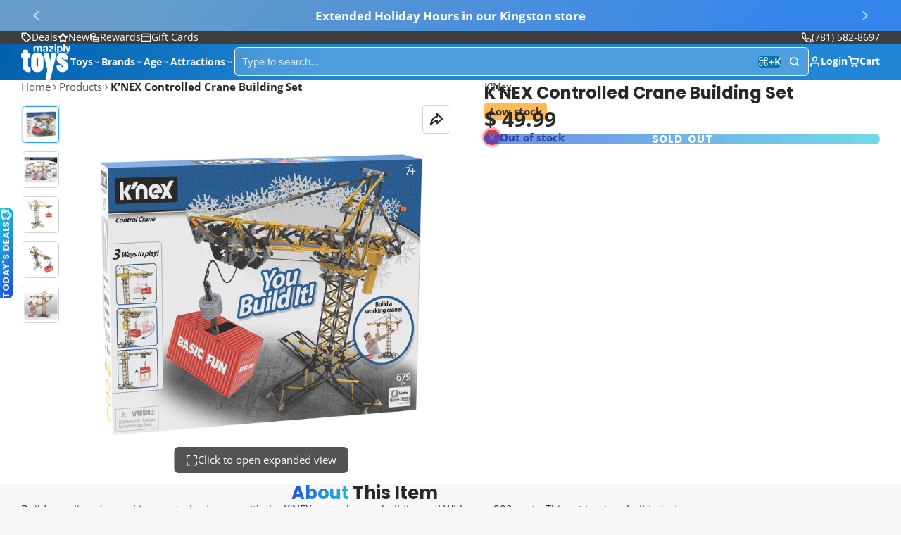

--- FILE ---
content_type: text/html; charset=utf-8
request_url: https://www.maziply.com/products/lego-spring-festival-galloping-horse-canvas-toy-80119?view=quick-view&section_id=s_product-quick-view
body_size: 3220
content:
<div id="shopify-section-s_product-quick-view" class="shopify-section">






<div class="quick-view-demo">
    <div id="ProductQuickView">
        <link href="//www.maziply.com/cdn/shop/t/80/assets/product-quick-view.css?v=149380381834737317801757003370" rel="stylesheet" type="text/css" media="all" onload="loadStyle(this)">
        
        <link href="//www.maziply.com/cdn/shop/t/80/assets/product-options-radio.css?v=84953371404707842631757003370" rel="stylesheet" type="text/css" media="all" onload="loadStyle(this)">
        <link href="//www.maziply.com/cdn/shop/t/80/assets/product-variant-selector.css?v=168846298007677659011757003372" rel="stylesheet" type="text/css" media="all" onload="loadStyle(this)">
        <link href="//www.maziply.com/cdn/shop/t/80/assets/product-options-swatch.css?v=51558611574545594581757003371" rel="stylesheet" type="text/css" media="all" onload="loadStyle(this)">
        <link href="//www.maziply.com/cdn/shop/t/80/assets/slideshow-blaze.css?v=40496813818592521561757003370" rel="stylesheet" type="text/css" media="all" onload="loadStyle(this)">
        <product-variant-provider
            id="s_product-quick-view-variant-provider"
            product-url="/products/lego-spring-festival-galloping-horse-canvas-toy-80119?view=quick-view" 
            section-id="s_product-quick-view"
            
            initial-variant-id="42945640497270" 
            initial-options-state="3569705517174"
            initial-image-position=""
            
        >
            <product-quick-view section-id="s_product-quick-view" class="#product-quick-view @crop-images" style="--product-quick-view-gallery-width: 60%;">
                <modal-close class="#product-quick-view-close" section-id="s_product-quick-view">
                    


<svg class="#icon" >
            <use href="#svg-icon-x"></use>
        </svg>
                </modal-close>
                <div class="#product-quick-view-inner">
                    <div class="#product-quick-view-gallery"><link href="//www.maziply.com/cdn/shop/t/80/assets/slideshow-blaze.css?v=40496813818592521561757003370" rel="stylesheet" type="text/css" media="all" onload="loadStyle(this)">

<slideshow-blaze 
    class="#slideshow-blaze " 
    section-id="s_product-quick-view" 
    
    
    
    initial-index="0"
    
>
    <div class="blaze-slider #slideshow-blaze-slider" style="--slides-to-show: 1; --slide-gap: 0px;" data-element="blaze">
        <div class="blaze-container">
            
                <button class="blaze-next #slideshow-blaze-next" aria-label="Go to next slide" data-element="nav">
                    


<svg class="#icon" >
            <use href="#svg-icon-angle-right"></use>
        </svg>
                </button>
                <button class="blaze-prev #slideshow-blaze-prev" aria-label="Go to previous slide" data-element="nav">
                    


<svg class="#icon" >
            <use href="#svg-icon-angle-left"></use>
        </svg>
                </button>
            
            <div class="blaze-track-container #slideshow-blaze-track-container">
                <div class="blaze-track">
                    
    
    
        
        <div class="#product-quick-view-media" data-element="media" data-position="1">
            
                    <div class="
    #media 
    
    
    
    
    @animate-loading
" style="--image-fit: cover;">
        <img 
            class="#media-image "
            alt="LEGO 80119 Galloping Horses Canvas box front in deep red cardboard with gold accents, showing the completed horse display build, age marking, piece count, and Spring Festival branding"
            width="1000"
            height="1000"
            loading="lazy"
            style="
                --image-position: 2.93% 20.41%; 
                --image-ar-height: 1000; 
                --image-ar-width: 1000;
                
                --image-mobile-ar-height: 1000;
                --image-mobile-ar-width: 1000;
                
            "
            onload="lazyImageOnLoad(this)"
            
                
                
                
                src="//www.maziply.com/cdn/shop/files/lego-spring-festival-galloping-horse-canvas-toy-80119_600x.webp?v=1767533525"
                srcset="//www.maziply.com/cdn/shop/files/lego-spring-festival-galloping-horse-canvas-toy-80119_600x.webp?v=1767533525, //www.maziply.com/cdn/shop/files/lego-spring-festival-galloping-horse-canvas-toy-80119_1200x.webp?v=1767533525 2x, //www.maziply.com/cdn/shop/files/lego-spring-festival-galloping-horse-canvas-toy-80119_1800x.webp?v=1767533525 3x"
            
        />
        
        
    <div class="#media-image-loading-placeholder"></div>
    
</div>

                
        </div>
    
        
        <div class="#product-quick-view-media" data-element="media" data-position="2">
            
                    <div class="
    #media 
    
    
    
    
    @animate-loading
" style="--image-fit: cover;">
        <img 
            class="#media-image "
            alt="LEGO Spring Festival Galloping Horses Canvas display with red, gold, and teal plastic bricks forming four sculpted horses running across stylized waves before a hanging scroll artwork on a white studio background"
            width="1000"
            height="1000"
            loading="lazy"
            style="
                --image-position: 50.0% 49.121%; 
                --image-ar-height: 1000; 
                --image-ar-width: 1000;
                
                --image-mobile-ar-height: 1000;
                --image-mobile-ar-width: 1000;
                
            "
            onload="lazyImageOnLoad(this)"
            
                
                
                
                src="//www.maziply.com/cdn/shop/files/lego-spring-festival-galloping-horse-canvas-toy-80119-main_600x.webp?v=1767533525"
                srcset="//www.maziply.com/cdn/shop/files/lego-spring-festival-galloping-horse-canvas-toy-80119-main_600x.webp?v=1767533525, //www.maziply.com/cdn/shop/files/lego-spring-festival-galloping-horse-canvas-toy-80119-main_1200x.webp?v=1767533525 2x, //www.maziply.com/cdn/shop/files/lego-spring-festival-galloping-horse-canvas-toy-80119-main_1800x.webp?v=1767533525 3x"
            
        />
        
        
    <div class="#media-image-loading-placeholder"></div>
    
</div>

                
        </div>
    
        
        <div class="#product-quick-view-media" data-element="media" data-position="3">
            
                    <div class="
    #media 
    
    
    
    
    @animate-loading
" style="--image-fit: cover;">
        <img 
            class="#media-image "
            alt="LEGO 80119 Galloping Horses Canvas package back in rich red with gold graphics, highlighting play features, minifigures, alternate views, and close-ups of the horse display build"
            width="1000"
            height="1000"
            loading="lazy"
            style="
                --image-position: 50.0% 50.0%; 
                --image-ar-height: 1000; 
                --image-ar-width: 1000;
                
                --image-mobile-ar-height: 1000;
                --image-mobile-ar-width: 1000;
                
            "
            onload="lazyImageOnLoad(this)"
            
                
                
                
                src="//www.maziply.com/cdn/shop/files/lego-spring-festival-galloping-horse-canvas-toy-80119-package-back_600x.webp?v=1767533525"
                srcset="//www.maziply.com/cdn/shop/files/lego-spring-festival-galloping-horse-canvas-toy-80119-package-back_600x.webp?v=1767533525, //www.maziply.com/cdn/shop/files/lego-spring-festival-galloping-horse-canvas-toy-80119-package-back_1200x.webp?v=1767533525 2x, //www.maziply.com/cdn/shop/files/lego-spring-festival-galloping-horse-canvas-toy-80119-package-back_1800x.webp?v=1767533525 3x"
            
        />
        
        
    <div class="#media-image-loading-placeholder"></div>
    
</div>

                
        </div>
    
        
        <div class="#product-quick-view-media" data-element="media" data-position="4">
            
                    <div class="
    #media 
    
    
    
    
    @animate-loading
" style="--image-fit: cover;">
        <img 
            class="#media-image "
            alt="LEGO minifigures in bright red and light green outfits with glossy plastic textures hold a printed horse tile and accessories, celebrating the Spring Festival theme against a clean white backdrop"
            width="1000"
            height="1000"
            loading="lazy"
            style="
                --image-position: 50.0% 50.0%; 
                --image-ar-height: 1000; 
                --image-ar-width: 1000;
                
                --image-mobile-ar-height: 1000;
                --image-mobile-ar-width: 1000;
                
            "
            onload="lazyImageOnLoad(this)"
            
                
                
                
                src="//www.maziply.com/cdn/shop/files/lego-spring-festival-galloping-horse-canvas-toy-80119-mini-figures_600x.webp?v=1767533525"
                srcset="//www.maziply.com/cdn/shop/files/lego-spring-festival-galloping-horse-canvas-toy-80119-mini-figures_600x.webp?v=1767533525, //www.maziply.com/cdn/shop/files/lego-spring-festival-galloping-horse-canvas-toy-80119-mini-figures_1200x.webp?v=1767533525 2x, //www.maziply.com/cdn/shop/files/lego-spring-festival-galloping-horse-canvas-toy-80119-mini-figures_1800x.webp?v=1767533525 3x"
            
        />
        
        
    <div class="#media-image-loading-placeholder"></div>
    
</div>

                
        </div>
    
        
        <div class="#product-quick-view-media" data-element="media" data-position="5">
            
                    <div class="
    #media 
    
    
    
    
    @animate-loading
" style="--image-fit: cover;">
        <img 
            class="#media-image "
            alt="Family building the LEGO Galloping Horses Canvas set at a wooden table, with colorful bricks, four horse figures, tablets showing instructions, and a warm indoor Spring Festival setting"
            width="1000"
            height="1000"
            loading="lazy"
            style="
                --image-position: 63.32% 14.207%; 
                --image-ar-height: 1000; 
                --image-ar-width: 1000;
                
                --image-mobile-ar-height: 1000;
                --image-mobile-ar-width: 1000;
                
            "
            onload="lazyImageOnLoad(this)"
            
                
                
                
                src="//www.maziply.com/cdn/shop/files/lego-spring-festival-galloping-horse-canvas-toy-80119-lifestyle-build_600x.webp?v=1767533525"
                srcset="//www.maziply.com/cdn/shop/files/lego-spring-festival-galloping-horse-canvas-toy-80119-lifestyle-build_600x.webp?v=1767533525, //www.maziply.com/cdn/shop/files/lego-spring-festival-galloping-horse-canvas-toy-80119-lifestyle-build_1200x.webp?v=1767533525 2x, //www.maziply.com/cdn/shop/files/lego-spring-festival-galloping-horse-canvas-toy-80119-lifestyle-build_1800x.webp?v=1767533525 3x"
            
        />
        
        
    <div class="#media-image-loading-placeholder"></div>
    
</div>

                
        </div>
    
        
        <div class="#product-quick-view-media" data-element="media" data-position="6">
            
                    <div class="
    #media 
    
    
    
    
    @animate-loading
" style="--image-fit: cover;">
        <img 
            class="#media-image "
            alt="Two children smiling as they assemble the LEGO Galloping Horses Canvas, with multicolored plastic bricks, horse figures, and festive red decorations displayed in a cozy home environment"
            width="1000"
            height="1000"
            loading="lazy"
            style="
                --image-position: 50.0% 50.0%; 
                --image-ar-height: 1000; 
                --image-ar-width: 1000;
                
                --image-mobile-ar-height: 1000;
                --image-mobile-ar-width: 1000;
                
            "
            onload="lazyImageOnLoad(this)"
            
                
                
                
                src="//www.maziply.com/cdn/shop/files/lego-spring-festival-galloping-horse-canvas-toy-80119-lifestyle-builder_600x.webp?v=1767533525"
                srcset="//www.maziply.com/cdn/shop/files/lego-spring-festival-galloping-horse-canvas-toy-80119-lifestyle-builder_600x.webp?v=1767533525, //www.maziply.com/cdn/shop/files/lego-spring-festival-galloping-horse-canvas-toy-80119-lifestyle-builder_1200x.webp?v=1767533525 2x, //www.maziply.com/cdn/shop/files/lego-spring-festival-galloping-horse-canvas-toy-80119-lifestyle-builder_1800x.webp?v=1767533525 3x"
            
        />
        
        
    <div class="#media-image-loading-placeholder"></div>
    
</div>

                
        </div>
    
        
        <div class="#product-quick-view-media" data-element="media" data-position="7">
            
                    <div class="
    #media 
    
    
    
    
    @animate-loading
" style="--image-fit: cover;">
        <img 
            class="#media-image "
            alt="Completed LEGO Galloping Horses Canvas displayed on a wooden table, featuring red and gold scroll details, four running horses, teal wave base, and Spring Festival decor in the background"
            width="1000"
            height="1000"
            loading="lazy"
            style="
                --image-position: 50.0% 48.926%; 
                --image-ar-height: 1000; 
                --image-ar-width: 1000;
                
                --image-mobile-ar-height: 1000;
                --image-mobile-ar-width: 1000;
                
            "
            onload="lazyImageOnLoad(this)"
            
                
                
                
                src="//www.maziply.com/cdn/shop/files/lego-spring-festival-galloping-horse-canvas-toy-80119-lifestyle-displayed_600x.webp?v=1767533525"
                srcset="//www.maziply.com/cdn/shop/files/lego-spring-festival-galloping-horse-canvas-toy-80119-lifestyle-displayed_600x.webp?v=1767533525, //www.maziply.com/cdn/shop/files/lego-spring-festival-galloping-horse-canvas-toy-80119-lifestyle-displayed_1200x.webp?v=1767533525 2x, //www.maziply.com/cdn/shop/files/lego-spring-festival-galloping-horse-canvas-toy-80119-lifestyle-displayed_1800x.webp?v=1767533525 3x"
            
        />
        
        
    <div class="#media-image-loading-placeholder"></div>
    
</div>

                
        </div>
    

                </div>
            </div>
            
        </div>
    </div>
</slideshow-blaze>

<script type="module" src="//www.maziply.com/cdn/shop/t/80/assets/slideshow-blaze.js?v=23509213395211518451757003370"></script>
                    </div>
                    <div class="#product-quick-view-info" data-element="product-meta">
                        
                        
                                
                            
                                <div class="#product-quick-view-info-block @type:title" data-meta-block >
                                    
                                    
                                            



<link href="//www.maziply.com/cdn/shop/t/80/assets/product-title.css?v=181594260211871743861757003372" rel="stylesheet" type="text/css" media="all" onload="loadStyle(this)">



<div class="#product-title" style="--product-title-badge-size: 1.0rem;">
    
        
    
    

    
    <h1 class="#heading" style="--heading-scale: 0.8;">
        
            <span class="#text-truncate" style="--text-truncate-lines: 3">
                
        <a class="reset-link" href="/products/lego-spring-festival-galloping-horse-canvas-toy-80119">LEGO® Spring Festival Galloping Horse Canvas Toy 80119</a>
    
            </span>
        
    </h1>
     </div>
                                        
                                
                                </div>
                            
                        
                                
                            
                        
                                
                            
                                <div class="#product-quick-view-info-block @type:price" data-meta-block >
                                    
                                    
                                            <link href="//www.maziply.com/cdn/shop/t/80/assets/product-price.css?v=182065744756015745561757003370" rel="stylesheet" type="text/css" media="all" onload="loadStyle(this)">
                                            <product-variant-listener section-id="s_product-quick-view" emptyable id="b-s_product-quick-view-2">



<div class="#product-price @show-savings " 
    style="--product-price-font-size: 2.0rem;">
    <div class="#product-price-value">
        

<div class="#price "> 
<div class="#price-inner">
  <div class="#price-item @regular  ">
    <div class="#price-item-heading ">Price</div>
    <div class="#price-item-value">
      <span class="#price-value">$ 109.99</span>
    </div>
  </div></div>
      
  
</div>
    </div><div class="#product-price-tax-note">Taxes and <a href="/policies/shipping-policy">shipping</a> calculated at checkout</div><div class="#product-price-installements"><form method="post" action="/cart/add" id="product-form-installment-s_product-quick-view" accept-charset="UTF-8" class="shopify-product-form" enctype="multipart/form-data"><input type="hidden" name="form_type" value="product" /><input type="hidden" name="utf8" value="✓" /><input type="hidden" name="id" value="42945640497270">
                <input type="hidden" name="product-id" value="7929621217398" /><input type="hidden" name="section-id" value="s_product-quick-view" /></form></div></div></product-variant-listener>
                                        
                                
                                </div>
                            
                        
                                
                            
                        
                                
                            
                                <div class="#product-quick-view-info-block @type:buy_buttons" data-meta-block >
                                    
                                    <link href="//www.maziply.com/cdn/shop/t/80/assets/product-form.css?v=161741004793845111581757003372" rel="stylesheet" type="text/css" media="all" onload="loadStyle(this)">


   
<form method="post" action="/contact#contactForms_product-quick-view" id="contactForms_product-quick-view" accept-charset="UTF-8" class="contact-form"><input type="hidden" name="form_type" value="contact" /><input type="hidden" name="utf8" value="✓" /></form><product-form
    class="#product-form"
    section-id="s_product-quick-view"
><form method="post" action="/cart/add" id="productForms_product-quick-view" accept-charset="UTF-8" class="shopify-product-form" enctype="multipart/form-data" novalidate="novalidate" data-type="add-to-cart-form"><input type="hidden" name="form_type" value="product" /><input type="hidden" name="utf8" value="✓" /><product-variant-listener section-id="s_product-quick-view" id="b-s_product-quick-view-4" emptyable>
            
                <div class="form"><input type="hidden" name="id" value="42945640497270"><div class="#product-form-add-to-cart"><product-to-cart 
    variant-id="42945640497270"
    section-id="s_product-quick-view"
    
        form-child
    
>
    <button 
    class="#button @tier:primary @display-style:gradient @size:lg @block"
    style=""
    
    
    
    
    
    
    
        type="submit"
    
    
    
    
       data-element="to-cart-button" 
    >
    
        Add to cart
    <div class="#spinner @size:md" style="">
    <div></div>
    <div></div>
    <div></div>
</div></button> 
</product-to-cart>

                    </div>

                    
                        <product-dynamic-checkout section-id="s_product-quick-view">
                            <div data-shopify="payment-button" class="shopify-payment-button"> <shopify-accelerated-checkout recommended="{&quot;supports_subs&quot;:true,&quot;supports_def_opts&quot;:false,&quot;name&quot;:&quot;shop_pay&quot;,&quot;wallet_params&quot;:{&quot;shopId&quot;:8630758,&quot;merchantName&quot;:&quot;Maziply Toys&quot;,&quot;personalized&quot;:true}}" fallback="{&quot;supports_subs&quot;:true,&quot;supports_def_opts&quot;:true,&quot;name&quot;:&quot;buy_it_now&quot;,&quot;wallet_params&quot;:{}}" access-token="e4a0aa3978e288aa3b29bdc199fb8eaf" buyer-country="US" buyer-locale="en" buyer-currency="USD" variant-params="[{&quot;id&quot;:42945640497270,&quot;requiresShipping&quot;:true}]" shop-id="8630758" enabled-flags="[&quot;ae0f5bf6&quot;]" > <div class="shopify-payment-button__button" role="button" disabled aria-hidden="true" style="background-color: transparent; border: none"> <div class="shopify-payment-button__skeleton">&nbsp;</div> </div> <div class="shopify-payment-button__more-options shopify-payment-button__skeleton" role="button" disabled aria-hidden="true">&nbsp;</div> </shopify-accelerated-checkout> <small id="shopify-buyer-consent" class="hidden" aria-hidden="true" data-consent-type="subscription"> This item is a recurring or deferred purchase. By continuing, I agree to the <span id="shopify-subscription-policy-button">cancellation policy</span> and authorize you to charge my payment method at the prices, frequency and dates listed on this page until my order is fulfilled or I cancel, if permitted. </small> </div>
                        </product-dynamic-checkout>
                    
                    
                </div>
            
        </product-variant-listener><input type="hidden" name="product-id" value="7929621217398" /><input type="hidden" name="section-id" value="s_product-quick-view" /></form></product-form>



    <script type="module" src="//www.maziply.com/cdn/shop/t/80/assets/product-dynamic-checkout.js?v=142312881311815161381757003370"></script>



                                
                                </div>
                            
                        
                        <product-variant-listener class="#product-quick-view-info-footer" section-id="s_product-quick-view" id="s_product-quick-view-view-more-link">
                            <a href="/products/lego-spring-festival-galloping-horse-canvas-toy-80119?variant=42945640497270" class="#product-quick-view-product-link reset-link">
                                More product details
                                


<svg class="#icon" >
            <use href="#svg-icon-angle-right"></use>
        </svg>
                            </a>
                        </product-variant-listener>
                    </div>
                </div>
            </product-quick-view>
        </product-variant-provider>
    </div>
</div>

</div>

--- FILE ---
content_type: text/css
request_url: https://www.maziply.com/cdn/shop/t/80/assets/product-qty-selector.css?v=103729219614362784781757003371
body_size: -158
content:
.\#product-qty-selector-input-wrapper{display:flex;align-items:center}.\#product-qty-selector-inner{position:relative;display:block;width:fit-content}.\#product-qty-selector-inner select{-webkit-appearance:none;appearance:none}.\#product-qty-selector-inner .\#icon{right:0;position:absolute;top:50%;transform:translateY(-50%);-webkit-user-select:none;user-select:none}.\#product-qty-selector-inner .\#icon{pointer-events:none;--size: 1rem;right:var(--glob-size-4)}.\#product-qty-selector-controls{border:1px solid var(--color-g-border);background:var(--color-g-fg);border-radius:var(--glob-border-radius-base);display:flex;align-items:center;width:fit-content}.\#product-qty-selector-controls-item{display:flex;align-items:center;width:60px}@media (max-width: 991px){.\#product-qty-selector-controls-item{width:50px}}.\#product-qty-selector-controls-input{width:100%;display:block;text-align:center;padding-block:var(--glob-size-4);border-left:1px solid var(--color-g-border);border-right:1px solid var(--color-g-border);-moz-appearance:textfield;font-size:1rem;font-weight:var(--glob-body-bold-weight);color:inherit}.\#product-qty-selector-controls-input::-webkit-outer-spin-button,.\#product-qty-selector-controls-input::-webkit-inner-spin-button{-webkit-appearance:none;margin:0}@media (max-width: 991px){.\#product-qty-selector-controls-input{pointer-events:none}}.\#product-qty-selector-controls-button{color:inherit;margin:auto;cursor:pointer;align-self:auto;padding:var(--glob-size-4)}.\#product-qty-selector-controls-button .\#icon{--size: 1rem}.\#product-qty-selector-controls-button:disabled{opacity:.46}.\#product-qty-selector-select{font-size:1.15rem;background:var(--color-g-fg);padding:var(--glob-size-4);border:none;border-radius:var(--glob-border-radius-inner);font-weight:var(--glob-body-bold-weight);padding-right:var(--glob-size-10);text-align:center;border:1px solid var(--color-g-border);color:inherit}.\#product-qty-selector-select option{color:initial}.\#product-qty-selector-select:focus{border-color:var(--color-g-accent);outline:none}@media (max-width: 991px){.\#product-qty-selector-select{padding-right:var(--glob-size-16)}}.\#product-qty-selector-label{font-family:var(--glob-subheading-family);font-size:var(--glob-subheading-size);font-weight:var(--glob-subheading-weight);text-transform:var(--glob-subheading-transform);letter-spacing:var(--glob-subheading-letter-spacing, normal);opacity:var(--glob-subheading-opacity);display:block;margin-bottom:var(--glob-size-2)}
/*# sourceMappingURL=/cdn/shop/t/80/assets/product-qty-selector.css.map?v=103729219614362784781757003371 */


--- FILE ---
content_type: text/css
request_url: https://www.maziply.com/cdn/shop/t/80/assets/hero-newsletter.css?v=11318992704829572311757003371
body_size: -211
content:
.\#hero-newsletter{position:relative;width:min(350px,100%);display:block}.\#hero-newsletter-inner{display:flex;align-items:center;border-radius:var(--glob-border-radius-base);border:1px solid var(--color-scheme-text, var(--color-g-text));overflow:hidden}body.glob--border-radius-rounded .\#hero-newsletter-inner{border-radius:var(--glob-border-radius-pill)}.\#hero-newsletter-inner:focus-within{box-shadow:0 0 0 3px var(--color-g-accent-a20);border-color:var(--color-g-accent)}.\#hero-newsletter-msg{display:flex;align-items:center;justify-content:center;gap:var(--glob-size-2);font-weight:var(--glob-body-bold-weight);margin-bottom:var(--glob-size-3)}.\#hero-newsletter-msg.\@type\:error{--icon-color: var(--color-g-danger)}.\#hero-newsletter-msg.\@type\:success{--icon-color: var(--color-g-success)}.\#hero-newsletter-msg-icon{color:#fff;background:var(--icon-color);-webkit-mask-image:-webkit-radial-gradient(white,black);border-radius:50%;padding:2px}.\#hero-newsletter-msg-icon .\#icon{--size: .9rem}.\#hero-newsletter-input{background-color:#fff3;color:inherit;font-size:inherit;border:none;flex-shrink:0;flex-grow:1;display:block;line-height:1;padding:1em 1.5em;outline:none!important;font-weight:var(--glob-body-bold-weight)}.\#hero-newsletter-input::placeholder{color:inherit}.\#hero-newsletter-submit{position:absolute;right:0;width:2.3em;height:2.3em;margin-right:.5em;font-size:inherit;background:none;padding:0;border:none;outline:none!important;color:inherit;color:var(--color-scheme-primary-button-text);background:var(--color-scheme-primary-button-bg);border-radius:var(--glob-border-radius-base);display:flex;align-items:center;justify-content:center;cursor:pointer}body.glob--border-radius-rounded .\#hero-newsletter-submit{border-radius:var(--glob-border-radius-circle)}.\#hero-newsletter-submit .\#icon{--size: 1.1em}
/*# sourceMappingURL=/cdn/shop/t/80/assets/hero-newsletter.css.map?v=11318992704829572311757003371 */


--- FILE ---
content_type: text/javascript
request_url: https://www.maziply.com/cdn/shop/t/80/assets/scroll-to-top-button.js?v=27870634145179096901757003372
body_size: -479
content:
const{Core,Utils}=Global,{$active}=Utils;customElements.define("scroll-to-top-button",class extends Core{elements={$:["trigger","button"]};propTypes={observe:Boolean};render(){this.$({click:this._handleClick}),this.prop("observe")&&this._handleObserver()}_handleObserver(){new IntersectionObserver(entries=>{this.active=!entries[0].isIntersecting}).observe(this.$("trigger"))}_handleClick(){window.scrollTo({top:0,behavior:"smooth"})}set active(state){$active(this.$("button"),state)}});
//# sourceMappingURL=/cdn/shop/t/80/assets/scroll-to-top-button.js.map?v=27870634145179096901757003372


--- FILE ---
content_type: text/plain; charset=utf-8
request_url: https://d-ipv6.mmapiws.com/ant_squire
body_size: 153
content:
maziply.com;019bbc87-3afa-7bd1-a8df-67e86b70bcb5:b0c4d3e063e6e6560d794359c4000b5bc05447b0

--- FILE ---
content_type: text/javascript
request_url: https://www.maziply.com/cdn/shop/t/80/assets/product-gallery-share.js?v=120548844146963272431757003370
body_size: -495
content:
const{Core,Utils}=Global,{$state,setDocumentClickHandler}=Utils,ACTIVE_CLASSNAME="open";customElements.define("product-gallery-share",class extends Core{elements={$:["trigger-button","dropdown"]};isOpen=!1;render(){this.$("trigger-button",{click:this._onTriggerClick}),this._toggleDocClickListener=setDocumentClickHandler(this._handleOuterClick.bind(this))}destroy(){document.removeEventListener("click",this._handleOuterClick)}_onTriggerClick(){this.isOpen=!this.isOpen,$state(this,ACTIVE_CLASSNAME,this.isOpen),this._toggleDocClickListener(this.isOpen)}_handleOuterClick(e){this.isOpen&&(this.contains(e.target)||(this.isOpen=!1,this._toggleDocClickListener(!1),$state(this,ACTIVE_CLASSNAME,!1)))}});
//# sourceMappingURL=/cdn/shop/t/80/assets/product-gallery-share.js.map?v=120548844146963272431757003370


--- FILE ---
content_type: text/javascript
request_url: https://www.maziply.com/cdn/shop/t/80/assets/tabs-nav.js?v=19970784809996897431757003372
body_size: -578
content:
const{Core,Utils}=Global,{$active}=Utils;customElements.define("tabs-nav",class extends Core{elements={$:[["tab-nav"]]};render(){const[firstTabNav]=this.$("tab-nav",{click:this._handleTabClick});this.activeNav=firstTabNav}_handleTabClick({currentTarget}){this._setActive(currentTarget)}_setActive(current){current!==this.activeNav&&(window.innerWidth<=992&&current.scrollIntoView({behavior:"smooth",inline:"center",block:"nearest"}),this.activeNav&&$active(this.activeNav,!1),this.activeNav=current,$active(this.activeNav))}});
//# sourceMappingURL=/cdn/shop/t/80/assets/tabs-nav.js.map?v=19970784809996897431757003372


--- FILE ---
content_type: text/javascript
request_url: https://www.maziply.com/cdn/shop/t/80/assets/browsing-history-loader.js?v=107493225388306294731757003370
body_size: -257
content:
const{Core,Store,Utils,Events}=Global,{$fetch,$clone}=Utils,REQ_TEMPLATE_SELECTOR="[data-req-content]",STORE_KEY="browsingHistory";customElements.define("browsing-history-loader",class extends Core{propTypes={"req-section":String,limit:Number};items=[];render(){this.urls=Store.get(STORE_KEY),this.prop("limit")&&this.urls.length>this.prop("limit")&&(this.urls.length=this.prop("limit")),setTimeout(()=>{this._handleLoad()},500)}_handleLoad(){Promise.allSettled(this.fetchUrls).then(this._handleResults.bind(this)).catch(this._handleError.bind(this))}_handleResults(results){results.map(({status,value})=>{status==="fulfilled"&&this.items.push($clone(value).firstElementChild)}),this.pub(Events.BROWSING_HISTORY_LOAD,{items:this.items})}_handleError(error){console.error(error),this.pub(Events.BROWSING_HISTORY_LOAD,{error})}get fetchUrls(){return this.urls.map(url=>$fetch(url,{sectionId:this.prop("req-section"),select:REQ_TEMPLATE_SELECTOR}))}});
//# sourceMappingURL=/cdn/shop/t/80/assets/browsing-history-loader.js.map?v=107493225388306294731757003370


--- FILE ---
content_type: text/javascript
request_url: https://www.maziply.com/cdn/shop/t/80/assets/product-to-cart.js?v=123859148794904615341757003372
body_size: -278
content:
const{Core,Events}=Global,CN_LOADING="!loading",ATTR_VARIANT_ID="variant-id";customElements.define("product-to-cart",class extends Core{elements={$:["to-cart-button"]};propTypes={"form-child":Boolean};render(){this.$({click:this._onClick}),this.sub(Events.CART_UPDATE,this._cartUpdateHandler,{global:!0}),this.sub(Events.CART_ERROR,this._cartUpdateHandler,{global:!0})}_onClick(e){!this.prop("form-child")&&e.preventDefault(),this.loading=!0,!this.prop("form-child")&&this.addToCart(this.cartItem)}addToCart(items){this.pub(Events.CART_ADD,{items})}_cartUpdateHandler(){setTimeout(()=>{this.loading=!1},1500)}get cartItem(){return[{id:this.variantId,quantity:1}]}set loading(state){this.$("to-cart-button").classList.toggle(CN_LOADING,state)}set variantId(id){this.setAttribute(ATTR_VARIANT_ID,id)}get variantId(){return+this.getAttribute(ATTR_VARIANT_ID)}});
//# sourceMappingURL=/cdn/shop/t/80/assets/product-to-cart.js.map?v=123859148794904615341757003372


--- FILE ---
content_type: application/x-javascript
request_url: https://cdn.roseperl.com/storelocator-prod/stockist-form/maziply-1750211090.js?shop=maziply.myshopify.com
body_size: 6477
content:
SCASLDealerForm={"id":5115,"store_id":19234,"form_builder":"[{\"rootLabel\":\"Form header\",\"label\":\"Become a stockist\",\"id\":\"form_header\",\"type\":\"text\",\"data\":null,\"iconId\":null,\"iconSrc\":null,\"fontSize\":\"16\",\"setting\":{\"placeholder\":\"\",\"default\":true,\"required\":true,\"icon\":false,\"iconSrc\":\"\",\"prefix\":\"\",\"hideLabel\":false,\"hideIcon\":false,\"isBold\":false,\"isItalic\":false,\"isUnderline\":false}},{\"rootLabel\":\"Location Name\",\"label\":\"Location Name\",\"id\":\"location_name\",\"type\":\"text\",\"data\":null,\"iconId\":\"icon-1\",\"iconSrc\":\"<svg viewBox=\\\"0 0 20 20\\\"><path d=\\\"M9.707 1.293a1 1 0 0 0-1.414 1.414l1.293 1.293-1.293 1.293a1 1 0 0 0 1.414 1.414l1.293-1.293 1.293 1.293a1 1 0 1 0 1.414-1.414l-1.293-1.293 1.293-1.293a1 1 0 0 0-1.414-1.414l-1.293 1.293-1.293-1.293z\\\"><\\\/path><path fill-rule=\\\"evenodd\\\" d=\\\"M1 1a1 1 0 0 1 1-1h1.5a1.5 1.5 0 0 1 1.5 1.5v8.5h11.133l.877-6.141a1 1 0 1 1 1.98.282l-.939 6.571a1.5 1.5 0 0 1-1.485 1.288h-11.566v2h10a3 3 0 1 1-2.83 2h-5.34a3 3 0 1 1-3.83-1.83v-12.17h-1a1 1 0 0 1-1-1zm13 16a1 1 0 1 1 2 0 1 1 0 0 1-2 0zm-11 0a1 1 0 1 1 2 0 1 1 0 0 1-2 0z\\\"><\\\/path><\\\/svg>\",\"fontSize\":null,\"setting\":{\"placeholder\":\"Location Name\",\"default\":true,\"required\":true,\"icon\":false,\"iconSrc\":\"\",\"prefix\":\"\",\"hideLabel\":false,\"hideIcon\":false,\"isBold\":false,\"isItalic\":false,\"isUnderline\":false}},{\"rootLabel\":\"Address\",\"label\":\"Address\",\"id\":\"address\",\"type\":\"text\",\"data\":null,\"iconId\":\"icon-1\",\"iconSrc\":\"<svg viewBox=\\\"0 0 20 20\\\"><path d=\\\"M9.707 1.293a1 1 0 0 0-1.414 1.414l1.293 1.293-1.293 1.293a1 1 0 0 0 1.414 1.414l1.293-1.293 1.293 1.293a1 1 0 1 0 1.414-1.414l-1.293-1.293 1.293-1.293a1 1 0 0 0-1.414-1.414l-1.293 1.293-1.293-1.293z\\\"><\\\/path><path fill-rule=\\\"evenodd\\\" d=\\\"M1 1a1 1 0 0 1 1-1h1.5a1.5 1.5 0 0 1 1.5 1.5v8.5h11.133l.877-6.141a1 1 0 1 1 1.98.282l-.939 6.571a1.5 1.5 0 0 1-1.485 1.288h-11.566v2h10a3 3 0 1 1-2.83 2h-5.34a3 3 0 1 1-3.83-1.83v-12.17h-1a1 1 0 0 1-1-1zm13 16a1 1 0 1 1 2 0 1 1 0 0 1-2 0zm-11 0a1 1 0 1 1 2 0 1 1 0 0 1-2 0z\\\"><\\\/path><\\\/svg>\",\"fontSize\":null,\"setting\":{\"placeholder\":\"Address\",\"default\":true,\"required\":true,\"icon\":false,\"iconSrc\":\"\",\"prefix\":\"\",\"hideLabel\":false,\"hideIcon\":false,\"isBold\":false,\"isItalic\":false,\"isUnderline\":false}},{\"rootLabel\":\"Email Address\",\"label\":\"Email Address\",\"id\":\"email\",\"type\":\"text\",\"data\":null,\"iconId\":\"icon-1\",\"iconSrc\":\"<svg viewBox=\\\"0 0 20 20\\\"><path d=\\\"M9.707 1.293a1 1 0 0 0-1.414 1.414l1.293 1.293-1.293 1.293a1 1 0 0 0 1.414 1.414l1.293-1.293 1.293 1.293a1 1 0 1 0 1.414-1.414l-1.293-1.293 1.293-1.293a1 1 0 0 0-1.414-1.414l-1.293 1.293-1.293-1.293z\\\"><\\\/path><path fill-rule=\\\"evenodd\\\" d=\\\"M1 1a1 1 0 0 1 1-1h1.5a1.5 1.5 0 0 1 1.5 1.5v8.5h11.133l.877-6.141a1 1 0 1 1 1.98.282l-.939 6.571a1.5 1.5 0 0 1-1.485 1.288h-11.566v2h10a3 3 0 1 1-2.83 2h-5.34a3 3 0 1 1-3.83-1.83v-12.17h-1a1 1 0 0 1-1-1zm13 16a1 1 0 1 1 2 0 1 1 0 0 1-2 0zm-11 0a1 1 0 1 1 2 0 1 1 0 0 1-2 0z\\\"><\\\/path><\\\/svg>\",\"fontSize\":null,\"setting\":{\"placeholder\":\"Email Address\",\"default\":true,\"required\":true,\"icon\":false,\"iconSrc\":\"\",\"prefix\":\"\",\"hideLabel\":false,\"hideIcon\":false,\"isBold\":false,\"isItalic\":false,\"isUnderline\":false}},{\"rootLabel\":\"Country\",\"label\":\"Country\",\"id\":\"country\",\"type\":\"select\",\"data\":null,\"iconId\":null,\"iconSrc\":null,\"fontSize\":null,\"setting\":{\"placeholder\":\"Country\",\"default\":true,\"required\":true,\"icon\":false,\"iconSrc\":\"\",\"prefix\":\"\",\"hideLabel\":false,\"hideIcon\":false,\"isBold\":false,\"isItalic\":false,\"isUnderline\":false}},{\"rootLabel\":\"Stockist First name\",\"label\":\"Stockist First name\",\"id\":\"dealer_first_name\",\"type\":\"text\",\"data\":null,\"iconId\":\"icon-1\",\"iconSrc\":\"<svg viewBox=\\\"0 0 20 20\\\"><path d=\\\"M9.707 1.293a1 1 0 0 0-1.414 1.414l1.293 1.293-1.293 1.293a1 1 0 0 0 1.414 1.414l1.293-1.293 1.293 1.293a1 1 0 1 0 1.414-1.414l-1.293-1.293 1.293-1.293a1 1 0 0 0-1.414-1.414l-1.293 1.293-1.293-1.293z\\\"><\\\/path><path fill-rule=\\\"evenodd\\\" d=\\\"M1 1a1 1 0 0 1 1-1h1.5a1.5 1.5 0 0 1 1.5 1.5v8.5h11.133l.877-6.141a1 1 0 1 1 1.98.282l-.939 6.571a1.5 1.5 0 0 1-1.485 1.288h-11.566v2h10a3 3 0 1 1-2.83 2h-5.34a3 3 0 1 1-3.83-1.83v-12.17h-1a1 1 0 0 1-1-1zm13 16a1 1 0 1 1 2 0 1 1 0 0 1-2 0zm-11 0a1 1 0 1 1 2 0 1 1 0 0 1-2 0z\\\"><\\\/path><\\\/svg>\",\"fontSize\":null,\"setting\":{\"placeholder\":\"Stockist First name\",\"default\":true,\"required\":true,\"icon\":false,\"iconSrc\":\"\",\"prefix\":\"\",\"hideLabel\":false,\"hideIcon\":false,\"isBold\":false,\"isItalic\":false,\"isUnderline\":false}},{\"rootLabel\":\"Zipcode\",\"label\":\"Zipcode\",\"id\":\"zipcode\",\"type\":\"text\",\"data\":null,\"iconId\":\"icon-1\",\"iconSrc\":\"<svg viewBox=\\\"0 0 20 20\\\"><path d=\\\"M9.707 1.293a1 1 0 0 0-1.414 1.414l1.293 1.293-1.293 1.293a1 1 0 0 0 1.414 1.414l1.293-1.293 1.293 1.293a1 1 0 1 0 1.414-1.414l-1.293-1.293 1.293-1.293a1 1 0 0 0-1.414-1.414l-1.293 1.293-1.293-1.293z\\\"><\\\/path><path fill-rule=\\\"evenodd\\\" d=\\\"M1 1a1 1 0 0 1 1-1h1.5a1.5 1.5 0 0 1 1.5 1.5v8.5h11.133l.877-6.141a1 1 0 1 1 1.98.282l-.939 6.571a1.5 1.5 0 0 1-1.485 1.288h-11.566v2h10a3 3 0 1 1-2.83 2h-5.34a3 3 0 1 1-3.83-1.83v-12.17h-1a1 1 0 0 1-1-1zm13 16a1 1 0 1 1 2 0 1 1 0 0 1-2 0zm-11 0a1 1 0 1 1 2 0 1 1 0 0 1-2 0z\\\"><\\\/path><\\\/svg>\",\"fontSize\":null,\"setting\":{\"placeholder\":\"Zipcode\",\"default\":true,\"required\":true,\"icon\":false,\"iconSrc\":\"\",\"prefix\":\"\",\"hideLabel\":false,\"hideIcon\":false,\"isBold\":false,\"isItalic\":false,\"isUnderline\":false}}]","form_button":"{\"text\":\"Submit\",\"backgroundColor\":\"#377DFF\",\"textColor\":\"#FFFFFF\",\"fontSize\":\"14\",\"isBold\":false,\"isItalic\":false,\"isUnderline\":false,\"borderColor\":\"#377DFF\",\"borderWidth\":\"2\",\"borderRadius\":\"8\",\"boxShadow\":\"0\"}","status":0,"suffix_url":"stockist-form","ty_builder":null,"submission_notification":0,"submission_email":null,"approval_email_template":"{\"subject\":\"\",\"body\":\"<div>Dear &#123;&#123;recipient_name&#125;&#125;,<\\\/div><br><div>We are pleased to inform you that your recent request to become a stockist has been approved. The location that has been approved is at:<\\\/div>\\n    <br><div>&#123;&#123;location_list&#125;&#125;<\\\/div><br><div>Please let us know if you have any questions or concerns. We look forward to working with you.<\\\/div><br><div>Best regards,<\\\/div><div>&#123;&#123;sender_name&#125;&#125;<\\\/div>\",\"name\":\"\",\"email\":\"\",\"preview\":\"\"}","approve_notification":1,"rejection_email_template":"{\"subject\":\"\",\"body\":\"<div>Dear &#123;&#123;recipient_name&#125;&#125;,<\\\/div><br><div>After careful consideration, your recent stockists request for the following address has not been approved.<\\\/div><br><div>If you would like to discuss this matter further or have any questions, please do not hesitate to contact me.<\\\/div><br><div>Thank you for your understanding.<\\\/div><br>\\n    <div>Best regards,<\\\/div><div>&#123;&#123;sender_name&#125;&#125;<\\\/div>\",\"name\":\"\",\"email\":\"\",\"preview\":\"\"}","reject_notification":1,"publish_mode":0,"timestamp":"1750151057","created_at":"2024-03-14T15:31:10.000000Z","updated_at":"2025-06-17T09:04:17.000000Z","app_url":"https:\/\/sl.roseperl.com","cdn_app_url":"https:\/\/cdn.roseperl.com","cdn_amai_url":"https:\/\/cdn.roseperl.com\/storelocator-prod","loading":"","static_files":[{"id":1,"file_name":"tag.png","file_path":"\/assets\/img\/tag.png","timestamp":null,"created_at":"2024-03-05T07:12:18.000000Z","updated_at":"2024-03-05T07:12:18.000000Z"},{"id":2,"file_name":"close-icon-dark.png","file_path":"\/assets\/img\/close-icon-dark.png","timestamp":null,"created_at":"2024-03-05T07:12:18.000000Z","updated_at":"2024-03-05T07:12:18.000000Z"},{"id":3,"file_name":"infobubble.min.js","file_path":"\/assets\/js\/infobubble.min.js","timestamp":null,"created_at":"2024-03-05T07:12:18.000000Z","updated_at":"2024-03-05T07:12:18.000000Z"},{"id":4,"file_name":"jquery.storelocator.js","file_path":"\/assets\/js\/jquery.storelocator-1747796593.js","timestamp":"1747796593","created_at":"2024-03-05T07:12:18.000000Z","updated_at":"2025-05-21T03:03:14.000000Z"},{"id":5,"file_name":"dealerform.css","file_path":"\/assets\/css\/dealerform-1747796594.css","timestamp":"1747796594","created_at":"2024-03-05T07:12:18.000000Z","updated_at":"2025-05-21T03:03:14.000000Z"},{"id":6,"file_name":"storelocator.css","file_path":"\/assets\/css\/storelocator-1747796594.css","timestamp":"1747796594","created_at":"2024-03-05T07:12:18.000000Z","updated_at":"2025-05-21T03:03:14.000000Z"},{"id":7,"file_name":"wtb.css","file_path":"\/assets\/css\/wtb-1747796594.css","timestamp":"1747796594","created_at":"2024-03-05T07:12:18.000000Z","updated_at":"2025-05-21T03:03:14.000000Z"}]};
/*! Dealer Form Script Store Locator - v1.3.4 - 2024-03-01 */
var currentUrl=window.location.href,hasOriginStockist=!1,stockistElems=document.querySelectorAll("#dealer-form");const SCASLStockistUrlParams=new URLSearchParams(window.location.search);var isStockistPreview=!(!SCASLStockistUrlParams.get("preview")&&!SCASLStockistUrlParams.get("oseid"));const SCASLDealerFormCssFileName="dealerform.css";1==stockistElems.length&&"undefined"==typeof isStockistAppEmbed&&(hasOriginStockist=!0),stockistElems.length>1&&"undefined"!=typeof isStockistAppEmbed&&(hasOriginStockist=!0),function(){if(SCASLDealerForm.status&&(isStockistPreview||currentUrl.split("/").pop()==SCASLDealerForm.suffix_url||hasOriginStockist)){var e,a,t;"undefined"==typeof jQuery||function(e,a){try{var t=e.split("."),i=a.split("."),r=1e8*parseInt(t[0])+1e6*parseInt(t[1])+1e4*parseInt(t[2]),n=1e8*parseInt(i[0])+1e6*parseInt(i[1])+1e4*parseInt(i[2]);return r>n?1:r<n?-1:0}catch(e){console.log(e)}return 1}("3.0.0",jQuery.fn.jquery)>0?(e="//ajax.googleapis.com/ajax/libs/jquery/3.0.0/jquery.min.js",a=function(){console.log("finished load jquery.."),jQuerySCASL=jQuery.noConflict(!0),i(jQuerySCASL)},(t=document.createElement("script")).type="text/javascript",t.readyState?t.onreadystatechange=function(){"loaded"!=t.readyState&&"complete"!=t.readyState||(t.onreadystatechange=null,a())}:t.onload=function(){a()},t.src=e,document.getElementsByTagName("head")[0].appendChild(t)):(console.log("use shop's jquery.."),jQuerySCASL=jQuery,i(jQuerySCASL))}function i(e){var a=SCASLDealerForm.static_files.findIndex((e=>"dealerform.css"==e.file_name));-1!=a&&function(e,a){if("js"==a)(t=document.createElement("script")).setAttribute("type","text/javascript"),t.setAttribute("src",e);else if("css"==a){var t;(t=document.createElement("link")).setAttribute("rel","stylesheet"),t.setAttribute("type","text/css"),t.setAttribute("href",e)}void 0!==t&&document.getElementsByTagName("head")[0].appendChild(t)}(SCASLDealerForm.cdn_amai_url+SCASLDealerForm.static_files[a].file_path,"css"),e(document).ready((function(){const a=new URLSearchParams(window.location.search).get("preview");var t=JSON.parse(SCASLDealerForm.form_builder),i=JSON.parse(SCASLDealerForm.form_button),o=SCASLDealerForm.ty_builder?JSON.parse(SCASLDealerForm.ty_builder):null,s={},l=t.findIndex((e=>"country"==e.id));if(-1!=l&&(t[l].data=["Afghanistan","Albania","Algeria","American Samoa","Angola","Anguilla","Antarctica","Antigua and Barbuda","Argentina","Armenia","Aruba","Ashmore and Cartier Island","Australia","Austria","Azerbaijan","Bahamas","Bahrain","Bangladesh","Barbados","Belarus","Belgium","Belize","Benin","Bermuda","Bhutan","Bolivia","Bosnia and Herzegovina","Botswana","Brazil","British Virgin Islands","Brunei","Bulgaria","Burkina Faso","Burma","Burundi","Cambodia","Cameroon","Canada","Cape Verde","Cayman Islands","Central African Republic","Chad","Chile","China","Christmas Island","Clipperton Island","Cocos (Keeling) Islands","Colombia","Comoros","Congo, Democratic Republic of the","Congo","Cook Islands","Costa Rica","Cote D'Ivoire","Croatia","Cuba","Cyprus","Czech Republic","Denmark","Djibouti","Dominica","Dominican Republic","Ecuador","Egypt","El Salvador","Equatorial Guinea","Eritrea","Estonia","Ethiopia","Europa Island","Falkland Islands (Malvinas)","Faroe Islands","Fiji","Finland","France","French Guiana","French Polynesia","French Southern and Antarctic Lands","Gabon","Gambia","Palestinian Territory, Occupied","Georgia","Germany","Ghana","Gibraltar","Glorioso Islands","Greece","Greenland","Grenada","Guadeloupe","Guam","Guatemala","Guernsey","Guinea","Guinea-Bissau","Guyana","Haiti","Heard Island and McDonald Islands","Holy See (Vatican City)","Honduras","Hong Kong","Howland Island","Hungary","Iceland","India","Indonesia","Iran","Iraq","Ireland","Ireland, Northern","Israel","Italy","Jamaica","Jan Mayen","Japan","Jarvis Island","Jersey","Johnston Atoll","Jordan","Juan de Nova Island","Kazakhstan","Kenya","Kiribati","Korea, North","Korea, South","Kuwait","Kyrgyzstan","Laos","Latvia","Lebanon","Lesotho","Liberia","Libya","Liechtenstein","Lithuania","Luxembourg","Macau","Macedonia, Former Yugoslav Republic of","Madagascar","Malawi","Malaysia","Maldives","Mali","Malta","Man, Isle of","Marshall Islands","Martinique","Mauritania","Mauritius","Mayotte","Mexico","Micronesia, Federated States of","Midway Islands","Moldova","Monaco","Mongolia","Montserrat","Morocco","Mozambique","Namibia","Nauru","Nepal","Netherlands","Netherlands Antilles","New Caledonia","New Zealand","Nicaragua","Niger","Nigeria","Niue","Norfolk Island","Northern Mariana Islands","Norway","Oman","Pakistan","Palau","Panama","Papua New Guinea","Paraguay","Peru","Philippines","Pitcairn","Poland","Portugal","Puerto Rico","Qatar","Reunion","Romania","Russia","Rwanda","Saint Helena","Saint Kitts and Nevis","Saint Lucia","Saint Pierre and Miquelon","Saint Vincent and the Grenadines","Samoa","San Marino","Sao Tome and Principe","Saudi Arabia","Scotland","Senegal","Serbia","Seychelles","Sierra Leone","Singapore","Slovakia","Slovenia","Solomon Islands","Somalia","South Africa","South Georgia and South Sandwich Islands","Spain","Spratly Islands","Sri Lanka","Sudan","Suriname","Svalbard","Swaziland","Sweden","Switzerland","Syria","Taiwan","Tajikistan","Tanzania","Thailand","Tobago","Toga","Tokelau","Tonga","Trinidad","Tunisia","Turkey","Turkmenistan","Tuvalu","Uganda","Ukraine","United Arab Emirates","United Kingdom","Uruguay","USA","Uzbekistan","Vanuatu","Venezuela","Viet Nam","Virgin Islands","Wales","Wallis and Futuna","West Bank","Western Sahara","Yemen","Zambia","Zimbabwe"]),a&&!e("#preview-wrapper").length&&e('<div id="preview-wrapper">Preview mode:</div>').insertBefore("#dealer-form"),!a&&!SCASLDealerForm.status){var d=e("#dealer-form");return d.hide(),void d.after('<div id="page-not-found"><p class="error-code">404</p><h1 class="error-message">Page not found</h1><a href="/collections/all"">Continue shopping</a></div>')}!function(e,a,t){if("undefined"!=typeof isStockistAppEmbed&&isStockistAppEmbed){var i=e(".shopify-section"),r=null;i.each((function(a,t){if(e(this).attr("id").includes("sca-stockistform"))return r=e(this),!1})),r&&r.remove()}var n=e("#dealer-form"),o="",s="";if(o=function(e){var a="",t=["form_header","form_description"];return e.forEach((e=>{var i="",r=e.setting.required?'<span class="required-mark">*</span>':"";if("form_header"==e.id&&!e.setting.hideLabel){var n="font-size: "+(e.hasOwnProperty("fontSize")?e.fontSize:16)+"px;",o="font-weight: inherit;",s="font-style: inherit;",l="text-decoration: inherit";e.setting.hasOwnProperty("isBold")&&e.setting.isBold&&(o="font-weight: bold;"),e.setting.hasOwnProperty("isItalic")&&e.setting.isItalic&&(s="font-style: italic;"),e.setting.hasOwnProperty("isUnderline")&&e.setting.isUnderline&&(l="text-decoration: underline;"),i+='<h3 id="'+e.id+'" style="'+n+o+s+l+'">'+e.label+"</h3>"}if("form_description"!=e.id||e.setting.hideLabel||(i+='<p id="'+e.id+'">'+e.label+"</p>"),!t.includes(e.id)){var d="",p="",u="",c="",m="";if(!e.setting.hideIcon&&e.iconId&&(u='<div class="input-icon">'+e.iconSrc+"</div>"),e.setting.prefix&&(p='<div class="input-prefix">'+e.setting.prefix+"</div>"),"text"==e.type)d='<input id="'+e.id+'" type="text" placeholder="'+e.setting.placeholder+'" />';else if("textarea"==e.type)c="area-wrapper",d='<textarea id="'+e.id+'" rows="3" placeholder="'+e.setting.placeholder+'"></textarea>';else{var h='<option value ="">'+e.setting.placeholder+"</option>";"dealer_title"!=e.id&&"country"!=e.id||e.data.forEach((a=>{var t,i=a;"dealer_title"==e.id&&(i=(t=i).charAt(0).toUpperCase()+t.slice(1)+"."),h+='<option value="'+a+'">'+i+"</option>"})),d='<select id="'+e.id+'">'+h+"</select>"}u||(m="first-position",p?p='<div class="input-prefix '+m+'">'+e.setting.prefix+"</div>":("text"==e.type&&(d='<input class="'+m+'" id="'+e.id+'" type="text" placeholder="'+e.setting.placeholder+'" />'),"textarea"==e.type&&(d='<textarea class="'+m+'" id="'+e.id+'" rows="3" placeholder="'+e.setting.placeholder+'"></textarea>'))),i+='<div class="input-wrapper">'+(e.setting.hideLabel?"":'<span class="input-title">'+e.label+"</span>")+r+'<div class="input-detail-wrapper '+c+("select"==e.type?"select-input":"")+'">'+u+p+d+"</div></div>"}a+=i})),a}(a),s=function(e){var a="";a+="background-color: "+e.backgroundColor+";",a+="border-radius: "+e.borderRadius+"px;",a+="font-size: "+e.fontSize+"px;",a+="box-shadow: rgb(0 0 0 / "+e.boxShadow+"%) 0px 2px 7px 0px;",a+="color: "+e.textColor+";",a+="border: "+e.borderWidth+"px solid "+e.borderColor+";",e.isBold&&(a+="font-weight: bold;");e.isItalic&&(a+="font-style: italic;");e.isUnderline&&(a+="text-decoration: underline;");return'<div id="submit-btn" style="'+a+'">'+e.text+"</div>"}(t),n.empty(),n.append(o),n.append(s),"undefined"!=typeof isStockistAppEmbed){var l=e("#MainContent");l.prepend(e(".shopify-app-block #stockist-app-embed").parent()),e("h1.main-page-title").parent().parent().hide(),e(".section-header h1").parent().parent().parent().parent().hide(),(!isStockistPreview||isStockistPreview&&currentUrl.includes("pages/"+SCASLDealerForm.suffix_url))&&e("#stockist-app-embed").show(),l.hasClass("main-content")&&l.removeClass("main-content")}}(e,t,i),o&&function(e,a){var t=e("#dealer-form"),i="",r=null;i+='<div id="ty-wrapper">',a.forEach((e=>{"thumbnail"==e.type?e.url&&(i+='<img alt="Thank you thumbnail" src="'+e.url+'" />'):"content"==e.type?(r=e.subTextColor,i+='<div id="ty-content-wrapper"><p style="color: '+e.textColor+';">'+e.text+'</p><p style="color: '+e.subTextColor+';">'+e.subText+"</p></div>"):e.text&&(i+='<div id="submit-another-wrapper" style="color: '+e.textColor+';">'+e.text+"</div>")})),i+="</div>",t.after(i),r&&e("#ty-content-wrapper div").css("color",r)}(e,o),e("#submit-btn").click((function(){if(a)e("#dealer-form").find(".preview-text").length||e("#dealer-form").append('<p class="preview-text">Submission is not possible while in Preview mode.</p>');else{var o=function(e,a,t,i){var o=e(".required-mark"),s="",l=!1,d=!1;o.each((function(a,i){var n=e(this).parent().find(".input-detail-wrapper"),o=n.find("input, textarea, select"),l=t.findIndex((e=>e.id==o.attr("id"))),p=-1!=l?t[l].label:"";if("website_url"==o.attr("id")&&(d=!0),o.val())if("email"!=o.attr("id")||o.val().match(/^[^\s@]+@[^\s@]+\.[^\s@]+$/))if("website_url"==o.attr("id")){r(t[l].setting.prefix?t[l].setting.prefix+o.val():o.val())?n.hasClass("error-input")&&n.removeClass("error-input"):(n.hasClass("error-input")||n.addClass("error-input"),s+="<p>"+p+" is invalid</p>")}else n.hasClass("error-input")&&n.removeClass("error-input");else n.hasClass("error-input")||n.addClass("error-input"),s+="<p>"+p+" is invalid</p>";else n.hasClass("error-input")||n.addClass("error-input"),s+="<p>"+p+" is required</p>"}));var p=e("#website_url"),u=p.parent(),c=t.findIndex((e=>"website_url"==e.id));if(-1!=c&&!d){var m=t[c].setting.prefix?t[c].setting.prefix+p.val():p.val();if(p.length&&p.val()&&!r(m)){var h=t[c].label?t[c].label:"";u.hasClass("error-input")||u.addClass("error-input"),s+="<p>"+h+" is invalid</p>"}else u.hasClass("error-input")&&u.removeClass("error-input")}var f=e("#error-wrapper");f.length&&f.remove();if(s){e('<div id="error-wrapper">'+s+"<button></button></div>").insertBefore(".input-wrapper:first");var S=e(".error-input input, .error-input textarea, .error-input select").first();S.length&&S.focus()}else n(e,"on",i),e("#submit-btn").prepend('<img src="'+(SCASLDealerForm.hasOwnProperty("loading")&&SCASLDealerForm.loading?SCASLDealerForm.loading:loadingImg)+'" />'),e.post({url:SCASLDealerForm.app_url+"/api/dealer-approval",dataType:"JSON",data:{data:JSON.stringify(a),shop:Shopify.shop},success:function(a){setTimeout((function(){SCASLDealerForm.ty_builder||function(e,a){e("#dealer-form").after('<div id="success-alert">'+a+"</div>"),setTimeout((()=>{e("#success-alert").remove()}),2e3)}(e,a.message),n(e,"off",i),e("#submit-btn img").remove(),function(e){e("#dealer-form input, #dealer-form textarea, #dealer-form select").val("")}(e),e("#ty-wrapper").length&&(e("#dealer-form").hide(),e("#ty-wrapper").show())}),1e3)}}),l=!0;return l}(e,s,t,i.text);o&&(e(".selected-option").removeClass("selected-option"),s={})}})),e("#submit-another-wrapper").click((function(a){e(this).parent().hide(),e("#dealer-form").show()})),e("body").on("click","#error-wrapper button",(function(){e(this).parent().remove()})),e("#country").change((function(){var a=t.findIndex((e=>"state"==e.id));if(-1!=a){var i=t.findIndex((e=>"country"==e.id)),r=t[i].data,n=t[a].data,o=r.indexOf(e(this).val());if(e("#state option:not(:first)").remove(),-1!=o){var s=n[o].split("|"),l="";s.forEach((e=>{l+='<option value="'+e+'">'+e+"</option>"})),e("#state option:first").after(l)}}})),e(".input-detail-wrapper input, .input-detail-wrapper textarea, .input-detail-wrapper select").change((function(){var a=e(this).attr("id"),t=e(this).val(),i=e(this).prop("tagName");if(t){var r=e(this).parent().find(".input-prefix");r.length&&(t=r.text()+t),s[a]=t,"SELECT"!=i||e(this).hasClass("selected-option")||e(this).addClass("selected-option")}else delete s[a],"SELECT"==i&&e(this).removeClass("selected-option")}))}))}function r(e){return e.match(/^(https?:\/\/(?:www\.|(?!www))[a-zA-Z0-9][a-zA-Z0-9-]+[a-zA-Z0-9]\.[^\s]{2,}|www\.[a-zA-Z0-9][a-zA-Z0-9-]+[a-zA-Z0-9]\.[^\s]{2,}|https?:\/\/(?:www\.|(?!www))[a-zA-Z0-9]+\.[^\s]{2,}|www\.[a-zA-Z0-9]+\.[^\s]{2,})/)}function n(e,a,t){var i=e("#submit-btn"),r=e("#dealer-form"),n=e("#dealer-form select"),o=e("#dealer-form input, #dealer-form textarea");"on"==a?(i.text("Loading..."),r.addClass("submit-state"),o.prop("readonly",!0),n.prop("disabled",!0)):(i.text(t),r.removeClass("submit-state"),o.prop("readonly",!1),n.prop("disabled",!1))}}();